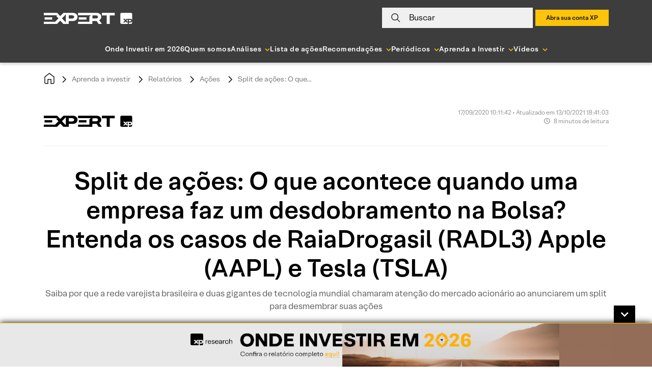

--- FILE ---
content_type: image/svg+xml
request_url: https://conteudos.xpi.com.br/wp-content/themes/xpinsights-child-2/assets/images/svg/facebook-autor.svg
body_size: 34
content:
<svg width="24" height="24" viewBox="0 0 24 24" fill="none" xmlns="http://www.w3.org/2000/svg">
<path d="M18 2H15C13.6739 2 12.4021 2.52678 11.4645 3.46447C10.5268 4.40215 10 5.67392 10 7V10H7V14H10V22H14V14H17L18 10H14V7C14 6.73478 14.1054 6.48043 14.2929 6.29289C14.4804 6.10536 14.7348 6 15 6H18V2Z" stroke="black" stroke-width="1.5"/>
</svg>


--- FILE ---
content_type: image/svg+xml
request_url: https://conteudos.xpi.com.br/wp-content/themes/xpinsights-child-2/assets/images/svg/logo_expert_2021_black.svg
body_size: 1861
content:
<svg xmlns="http://www.w3.org/2000/svg" viewBox="0 0 137 18">
  <path d="M 129.114 14.6519 V 10.4351 L 127.02 12.5435 L 129.114 14.6519 Z M 134.211 12.5432 C 134.211 11.7916 133.675 11.4287 132.908 11.4287 H 130.86 V 13.6588 H 132.908 C 133.675 13.6578 134.211 13.2949 134.211 12.5432 Z M 133.582 0.5464 H 119.899 C 118.457 0.5464 117.711 1.3217 117.711 2.825 V 15.2344 C 117.711 16.7366 118.456 17.513 119.899 17.513 H 129.114 V 17.0284 C 129.114 16.1799 129.394 15.6953 130.045 15.4293 V 15.3808 H 127.462 C 127.323 15.3808 127.276 15.3561 127.183 15.2592 L 125.834 13.8054 L 124.438 15.2839 C 124.368 15.3572 124.321 15.3808 124.181 15.3808 H 122.111 C 121.994 15.3808 121.994 15.3076 122.064 15.2355 L 124.717 12.5455 L 122.017 9.8308 C 121.947 9.7576 121.971 9.6855 122.088 9.6855 H 124.183 C 124.299 9.6855 124.346 9.7092 124.415 9.7824 L 125.881 11.3093 L 127.254 9.7824 C 127.325 9.7092 127.371 9.6855 127.464 9.6855 H 132.933 C 134.189 9.6855 135.307 10.1216 135.725 11.431 H 135.772 V 2.8271 C 135.77 1.3217 135.025 0.5464 133.582 0.5464 Z M 132.954 15.3785 H 130.93 C 130.883 15.3785 130.86 15.4033 130.86 15.4517 V 17.5117 H 133.582 C 135.024 17.5117 135.77 16.7364 135.77 15.2331 V 13.6577 H 135.723 C 135.304 14.9671 134.234 15.3785 132.954 15.3785 Z M 53.2831 0.5796 C 53.188 0.5796 53.1104 0.6539 53.1104 0.7443 V 4.2505 C 53.1104 4.3421 53.188 4.4153 53.2831 4.4153 H 70.4803 H 72.8098 V 4.4993 C 72.8036 4.5025 72.7963 4.5046 72.7901 4.5079 C 71.9754 4.8471 70.4803 5.6838 70.4803 6.5969 V 14.18 H 59.0038 H 53.2841 C 53.188 14.18 53.1094 14.2446 53.1094 14.3232 V 17.3739 C 53.1094 17.4536 53.188 17.5182 53.2841 17.5182 H 70.5755 C 70.5879 17.5182 70.6003 17.5171 70.6127 17.5149 C 70.622 17.5171 70.6323 17.5182 70.6427 17.5182 H 74.8239 C 74.9138 17.5182 74.9862 17.4428 74.9862 17.3491 V 13.3498 C 74.9862 13.2561 75.0586 13.1807 75.1485 13.1807 H 81.4813 C 81.534 13.1807 81.5826 13.2065 81.6136 13.2518 L 84.4942 17.4482 C 84.5241 17.4923 84.5738 17.5193 84.6265 17.5193 L 89.1447 17.5203 C 89.2771 17.5203 89.3536 17.3642 89.2761 17.2522 L 85.4567 11.7787 C 85.404 11.7022 85.4081 11.5687 85.495 11.5418 C 87.1286 11.0303 88.6278 9.4742 88.5699 6.5592 C 88.5006 3.08 85.8052 0.5807 80.8744 0.5807 L 53.2831 0.5796 Z M 80.7214 9.2675 H 80.7596 C 80.7524 9.2675 80.7451 9.2686 80.7379 9.2686 H 75.2581 C 75.1682 9.2686 75.0958 9.1932 75.0958 9.0995 V 4.6134 C 75.0958 4.5197 75.1682 4.4443 75.2581 4.4443 H 80.435 C 81.108 4.4443 81.7532 4.6123 82.2898 4.902 C 82.295 4.9052 82.3002 4.9074 82.3043 4.9106 C 83.0487 5.3876 83.5378 6.1684 83.5378 6.962 C 83.5378 8.2359 82.2764 9.2675 80.7214 9.2675 Z M 108.999 0.5796 H 89.7053 C 89.6153 0.5796 89.543 0.655 89.543 0.7487 V 4.3302 C 89.543 4.4239 89.6153 4.4993 89.7053 4.4993 H 96.7939 C 96.8838 4.4993 96.9562 4.5746 96.9562 4.6683 V 17.3502 C 96.9562 17.4439 97.0286 17.5193 97.1185 17.5193 H 101.48 C 101.57 17.5193 101.642 17.4439 101.642 17.3502 V 4.6673 C 101.642 4.5736 101.714 4.4982 101.804 4.4982 H 109 C 109.09 4.4982 109.163 4.4228 109.163 4.3291 V 0.7487 C 109.162 0.656 109.089 0.5796 108.999 0.5796 Z M 65.7978 11.0087 C 65.8878 11.0087 65.9602 10.9334 65.9602 10.8397 V 7.5392 C 65.9602 7.4455 65.8878 7.3701 65.7978 7.3701 H 59.1859 H 54.5188 C 54.4288 7.3701 54.3564 7.4455 54.3564 7.5392 V 10.8407 C 54.3564 10.9344 54.4288 11.0098 54.5188 11.0098 H 65.7978 V 11.0087 Z M 13.4315 11.0087 C 13.5214 11.0087 13.5938 10.9334 13.5938 10.8397 V 7.5392 C 13.5938 7.4455 13.5214 7.3701 13.4315 7.3701 H 6.8185 H 2.1513 C 2.0614 7.3701 1.989 7.4455 1.989 7.5392 V 10.8407 C 1.989 10.9344 2.0614 11.0098 2.1513 11.0098 H 13.4315 V 11.0087 Z M 44.6106 0.58 H 43.8568 H 41.9306 H 38.9312 H 34.994 L 30.9845 0.5703 L 25.9575 5.3859 C 25.8955 5.4494 25.7952 5.4494 25.7332 5.3859 L 21.0867 0.6188 C 21.0567 0.5875 21.0164 0.5703 20.974 0.5703 H 16.8724 V 0.58 H 0.9004 C 0.8104 0.58 0.738 0.6565 0.738 0.7491 V 4.2466 C 0.738 4.3403 0.8104 4.4157 0.9004 4.4157 H 18.7025 C 18.7159 4.4157 18.7283 4.4135 18.7407 4.4103 H 21.856 V 4.4943 C 21.4258 4.672 20.1179 4.9056 19.8677 5.2082 C 19.7592 5.3396 19.7674 5.5388 19.8863 5.6605 L 23.1918 9.0461 L 18.1783 14.1804 H 6.2168 H 0.9004 C 0.8104 14.1804 0.738 14.245 0.738 14.3236 V 17.3743 C 0.738 17.454 0.8104 17.5186 0.9004 17.5186 H 16.8735 V 17.5218 H 20.975 C 21.0174 17.5218 21.0578 17.5046 21.0877 17.4734 L 25.7332 12.7062 C 25.7952 12.6416 25.8955 12.6416 25.9575 12.7062 L 30.6598 17.5218 H 34.4657 C 34.476 17.524 34.4864 17.5251 34.4967 17.5251 H 38.6779 C 38.7679 17.5251 38.8402 17.4497 38.8402 17.356 L 38.9302 13.3502 C 38.9302 13.2565 39.0026 13.1811 39.0925 13.1811 H 44.3903 C 44.4669 13.1811 44.5392 13.18 44.6126 13.179 L 44.6095 13.1811 C 45.0272 13.1811 45.4356 13.1563 45.8347 13.1079 C 47.0217 12.9776 47.9119 12.6739 48.8807 12.213 C 50.5505 11.4173 51.6423 10.1531 52.0517 8.5098 C 52.2068 7.9983 52.2947 7.4545 52.305 6.8806 C 52.3061 3.173 49.5414 0.58 44.6106 0.58 Z M 34.3468 15.058 L 28.4896 9.0461 L 34.413 2.9673 L 34.3468 15.058 Z M 44.3014 9.3217 H 44.3397 C 44.3324 9.3217 44.3252 9.3228 44.318 9.3228 H 39.0935 C 39.0036 9.3228 38.9312 9.2474 38.9312 9.1538 V 4.5847 C 38.9312 4.4911 39.0036 4.4157 39.0935 4.4157 H 44.015 C 45.2557 4.4157 47.1189 5.0349 47.1189 6.9764 C 47.1178 8.2718 45.8565 9.3217 44.3014 9.3217 Z" fill="#000000"/>
</svg>